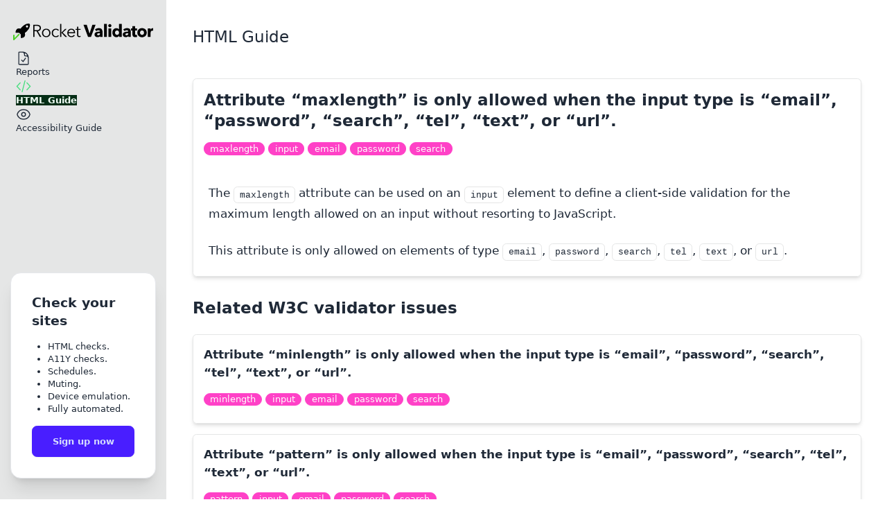

--- FILE ---
content_type: text/html; charset=utf-8
request_url: https://rocketvalidator.com/html-validation/attribute-maxlength-is-only-allowed-when-the-input-type-is-email-password-search-tel-text-or-url
body_size: 6640
content:
<!doctype html>
<html lang="en" data-theme="system">
  <head>

    <link rel="canonical" href="https://rocketvalidator.com/html-validation/attribute-maxlength-is-only-allowed-when-the-input-type-is-email-password-search-tel-text-or-url">

  <!-- Rocket CSS -->
  <link rel="stylesheet" href="/assets/app-faa5cc155af82c67791b8ddaad57084f.css?vsn=d">

  <link rel="preconnect" href="https://fonts.googleapis.com">
  <link rel="preconnect" href="https://fonts.gstatic.com" crossorigin>
  <link href="https://fonts.googleapis.com/css2?family=Atkinson+Hyperlegible:ital,wght@0,400;0,700;1,400;1,700&display=swap" rel="stylesheet">
  <!-- Required meta tags -->
  <meta charset="utf-8">
  <meta name="viewport" content="width=device-width, initial-scale=1.0">
  <meta http-equiv="X-UA-Compatible" content="ie=edge">

  <meta name="description" content="Guide describing the HTML issue detected by the W3C Validator: Attribute “maxlength” is only allowed when the input type is “email”, “password”, “search”, “tel”, “text”, or “url”.">
  <meta property="og:type" content="website">
  <meta property="og:title" content="HTML check: Attribute “maxlength” is only allowed when the input type is “email”, “password”, “search”, “tel”, “text”, or “url”. · Rocket Validator">

  <meta property="og:description" content="Guide describing the HTML issue detected by the W3C Validator: Attribute “maxlength” is only allowed when the input type is “email”, “password”, “search”, “tel”, “text”, or “url”.">
  <meta property="og:url" content="https://rocketvalidator.com/html-validation/attribute-maxlength-is-only-allowed-when-the-input-type-is-email-password-search-tel-text-or-url">

      <meta property="og:image" content="https://rocketvalidator.com/og_image/html/attribute-maxlength-is-only-allowed-when-the-input-type-is-email-password-search-tel-text-or-url">

  <meta property="og:image:alt" content="HTML check: Attribute “maxlength” is only allowed when the input type is “email”, “password”, “search”, “tel”, “text”, or “url”. · Rocket Validator">

  <meta content="ZzE_AmEpCB1oRjhwHWsVcgE4ByUuMwtXQrsdTDbW--j4OXpCTkSuhF33" name="csrf-token">
  <!-- Twitter card -->
  <meta name="twitter:card" content="summary">
  <meta name="twitter:site" content="@rocketvalidator">
  <meta name="twitter:title" content="HTML check: Attribute “maxlength” is only allowed when the input type is “email”, “password”, “search”, “tel”, “text”, or “url”. · Rocket Validator">
  <meta name="twitter:description" content="Guide describing the HTML issue detected by the W3C Validator: Attribute “maxlength” is only allowed when the input type is “email”, “password”, “search”, “tel”, “text”, or “url”.">
  <!-- END Twitter card -->

  <!-- favicons -->
  <link rel="apple-touch-icon" sizes="180x180" href="/images/favicons/apple-touch-icon.png">
<link rel="icon" type="image/png" sizes="32x32" href="/images/favicons/favicon-32x32.png">
<link rel="icon" type="image/png" sizes="16x16" href="/images/favicons/favicon-16x16.png">
<link rel="manifest" href="/images/favicons/site.webmanifest">

  <title>HTML check: Attribute “maxlength” is only allowed when the input type is “email”, “password”, “search”, “tel”, “text”, or “url”. · Rocket Validator</title>
</head>

  <body>
    <div class="d-drawer bg-base-100 lg:d-drawer-open">
  <a href="#main-content" class="sr-only focus:not-sr-only focus:absolute focus:border focus:bg-base-100 focus:m-6 focus:ml-1 focus:p-4 focus:w-1/3" style="z-index:100;">
    Skip to main content
  </a>

  <input id="side-drawer" type="checkbox" class="d-drawer-toggle" aria-label="Drawer toggle">
  <!-- Sidenav -->
  <div class="d-drawer-side z-50">
    <label for="side-drawer" class="d-drawer-overlay"></label>

<nav class="flex min-h-full w-64 flex-col gap-2 overflow-y-auto px-4 pt-9 bg-base-200">
  <div class="mx-1 mb-2 flex items-center gap-2 font-black">
    <a href="/">
      <img src="/images/logo/rocket-full.svg" alt="Rocket Validator logo" class="hover:ring hover:ring-offset-4 hover:rounded-md themed_rocket_logo">
    </a>
  </div>

  <ul class="d-menu grow">
    <li>
      <a href="/session/new" class="">
        <svg xmlns="http://www.w3.org/2000/svg" aria-hidden="true" class="w-6 h-6" fill="none" stroke="currentColor" stroke-width="1.5" viewBox="0 0 24 24">
  <path stroke-linecap="round" stroke-linejoin="round" d="M10.125 2.25h-4.5c-.621 0-1.125.504-1.125 1.125v17.25c0 .621.504 1.125 1.125 1.125h12.75c.621 0 1.125-.504 1.125-1.125v-9M10.125 2.25h.375a9 9 0 0 1 9 9v.375M10.125 2.25A3.375 3.375 0 0 1 13.5 5.625v1.5c0 .621.504 1.125 1.125 1.125h1.5a3.375 3.375 0 0 1 3.375 3.375M9 15l2.25 2.25L15 12"/>
</svg> Reports
      </a>
    </li>

    

    

    

    <li>
      <a href="/html-validation" class="d-active sidenav_item_active">
        <svg xmlns="http://www.w3.org/2000/svg" aria-hidden="true" class="w-6 h-6" fill="none" stroke="currentColor" stroke-width="1.5" viewBox="0 0 24 24">
  <path stroke-linecap="round" stroke-linejoin="round" d="M17.25 6.75 22.5 12l-5.25 5.25m-10.5 0L1.5 12l5.25-5.25m7.5-3-4.5 16.5"/>
</svg> HTML Guide
      </a>
    </li>

    <li>
      <a href="/accessibility-validation/axe/4.11" class="">
        <svg xmlns="http://www.w3.org/2000/svg" aria-hidden="true" class="w-6 h-6" fill="none" stroke="currentColor" stroke-width="1.5" viewBox="0 0 24 24">
  <path stroke-linecap="round" stroke-linejoin="round" d="M2.036 12.322a1.012 1.012 0 0 1 0-.639C3.423 7.51 7.36 4.5 12 4.5c4.638 0 8.573 3.007 9.963 7.178.07.207.07.431 0 .639C20.577 16.49 16.64 19.5 12 19.5c-4.638 0-8.573-3.007-9.963-7.178Z"/><path stroke-linecap="round" stroke-linejoin="round" d="M15 12a3 3 0 1 1-6 0 3 3 0 0 1 6 0Z"/>
</svg> Accessibility Guide
      </a>
    </li>

    

    

    

    
  </ul>

  

  

  <div class="d-card w-full bg-base-100 shadow-xl border my-8">
    <div class="d-card-body">
      <h2 class="d-card-title">Check your sites</h2>
      <ul class="list-disc text-sm ml-6 my-4">
        <li>HTML checks.</li>
        <li>A11Y checks.</li>
        <li>Schedules.</li>
        <li>Muting.</li>
        <li>Device emulation.</li>
        <li>Fully automated.</li>
      </ul>
      <div class="d-card-actions justify-end">
        <a class="d-btn d-btn-primary w-full" href="/registration/new">Sign up now</a>
      </div>
    </div>
  </div>
</nav>
  </div>
  <!-- Main content -->
  <main class="d-drawer-content p-6 lg:p-10 bg-base-100">
    





<header class="col-span-12 flex items-center gap-2 lg:gap-4 mb-8 lg:mb-12">
  <label for="side-drawer" class="d-btn d-btn-square d-btn-ghost d-drawer-button lg:hidden">
    <svg xmlns="http://www.w3.org/2000/svg" aria-hidden="true" class="w-7" fill="none" stroke="currentColor" stroke-width="1.5" viewBox="0 0 24 24">
  <path stroke-linecap="round" stroke-linejoin="round" d="M3.75 6.75h16.5M3.75 12h16.5m-16.5 5.25h16.5"/>
</svg>
  </label>

  <div class="grow">
    <h1 class="lg:text-2xl lg:font-light">
      HTML Guide 
    </h1>
  </div>

  <a id="main-content"></a>

  
</header>

<div class="my-10">
  <div class="guide-card">
    <div class="">
      <h2 class="text-xl lg:text-2xl font-semibold mb-3">
        <a href="/html-validation/attribute-maxlength-is-only-allowed-when-the-input-type-is-email-password-search-tel-text-or-url" data-phx-link="redirect" data-phx-link-state="push">
          Attribute “maxlength” is only allowed when the input type is “email”, “password”, “search”, “tel”, “text”, or “url”.
        </a>
      </h2>

      <ul class="mt-3">
  
    <li class="inline-block mb-2 whitespace-nowrap ">
      <a href="/html-validation/tag/maxlength" data-phx-link="redirect" data-phx-link-state="push" class="d-badge d-badge-secondary hover:ring hover:ring-primary">
        maxlength
      </a>
    </li>
  
    <li class="inline-block mb-2 whitespace-nowrap ">
      <a href="/html-validation/tag/input" data-phx-link="redirect" data-phx-link-state="push" class="d-badge d-badge-secondary hover:ring hover:ring-primary">
        input
      </a>
    </li>
  
    <li class="inline-block mb-2 whitespace-nowrap ">
      <a href="/html-validation/tag/email" data-phx-link="redirect" data-phx-link-state="push" class="d-badge d-badge-secondary hover:ring hover:ring-primary">
        email
      </a>
    </li>
  
    <li class="inline-block mb-2 whitespace-nowrap ">
      <a href="/html-validation/tag/password" data-phx-link="redirect" data-phx-link-state="push" class="d-badge d-badge-secondary hover:ring hover:ring-primary">
        password
      </a>
    </li>
  
    <li class="inline-block mb-2 whitespace-nowrap ">
      <a href="/html-validation/tag/search" data-phx-link="redirect" data-phx-link-state="push" class="d-badge d-badge-secondary hover:ring hover:ring-primary">
        search
      </a>
    </li>
  
</ul>
    </div>

    <div class="mt-6">
      <div class="p-2 help_panel leading-8 space-y-6">
  
    
      <p>
The <code class="inline">maxlength</code> attribute can be used on an <code class="inline">input</code> element to define a client-side validation for the maximum length allowed on an input without resorting to JavaScript.</p>
<p>
This attribute is only allowed on elements of type <code class="inline">email</code>, <code class="inline">password</code>, <code class="inline">search</code>, <code class="inline">tel</code>, <code class="inline">text</code>, or <code class="inline">url</code>.</p>


      
    
  
</div>
    </div>
  </div>

  <div class="mt-8">
    <h3 class="text-xl lg:text-2xl font-semibold mb-6">Related W3C validator issues</h3>
    <div itemscope itemtype="http://schema.org/FAQPage">
  <div itemscope itemtype="http://schema.org/Question" itemprop="mainEntity" class="hover:bg-base-200">
    <div class="guide-card">
      <a href="/html-validation/attribute-minlength-is-only-allowed-when-the-input-type-is-email-password-search-tel-text-or-url" data-phx-link="redirect" data-phx-link-state="push" class="guide-card-title">
        <div itemprop="name">Attribute “minlength” is only allowed when the input type is “email”, “password”, “search”, “tel”, “text”, or “url”.</div>
      </a>

      <ul class="mt-3">
  
    <li class="inline-block mb-2 whitespace-nowrap ">
      <a href="/html-validation/tag/minlength" data-phx-link="redirect" data-phx-link-state="push" class="d-badge d-badge-secondary hover:ring hover:ring-primary">
        minlength
      </a>
    </li>
  
    <li class="inline-block mb-2 whitespace-nowrap ">
      <a href="/html-validation/tag/input" data-phx-link="redirect" data-phx-link-state="push" class="d-badge d-badge-secondary hover:ring hover:ring-primary">
        input
      </a>
    </li>
  
    <li class="inline-block mb-2 whitespace-nowrap ">
      <a href="/html-validation/tag/email" data-phx-link="redirect" data-phx-link-state="push" class="d-badge d-badge-secondary hover:ring hover:ring-primary">
        email
      </a>
    </li>
  
    <li class="inline-block mb-2 whitespace-nowrap ">
      <a href="/html-validation/tag/password" data-phx-link="redirect" data-phx-link-state="push" class="d-badge d-badge-secondary hover:ring hover:ring-primary">
        password
      </a>
    </li>
  
    <li class="inline-block mb-2 whitespace-nowrap ">
      <a href="/html-validation/tag/search" data-phx-link="redirect" data-phx-link-state="push" class="d-badge d-badge-secondary hover:ring hover:ring-primary">
        search
      </a>
    </li>
  
</ul>
    </div>

    <div itemscope itemprop="acceptedAnswer" itemtype="http://schema.org/Answer" class="hidden">
      <div itemprop="text">
        <p>
The <em>minlength</em> attribute can be used on an <em>input</em> element to define a client-side validation for the maximum length allowed on an input without resorting to JavaScript.</p>
<p>
This attribute is only allowed on elements of type <em>email</em>, <em>password</em>, <em>search</em>, <em>tel</em>, <em>text</em>, or <em>url</em>.</p>
<p>
The minlength attribute defines the minimum number of characters (as UTF-16 code units) the user can enter into an <em>&lt;input&gt;</em> or <em>&lt;textarea&gt;</em>. This must be an integer value 0 or higher. If no minlength is specified, or an invalid value is specified, the input has no minimum length. This value must be less than or equal to the value of maxlength, otherwise the value will never be valid, as it is impossible to meet both criteria.</p>
<p>
Here’s an example:</p>
<pre><code class="makeup html"><span class="p" data-group-id="7341920942-1">&lt;</span><span class="k">label</span><span class="w"> </span><span class="na">for</span><span class="o">=</span><span class="s">&quot;name&quot;</span><span class="p" data-group-id="7341920942-1">&gt;</span><span class="s">Enter your name (max 25 characters)</span><span class="p" data-group-id="7341920942-2">&lt;/</span><span class="k">label</span><span class="p" data-group-id="7341920942-2">&gt;</span><span class="s">
</span><span class="p" data-group-id="7341920942-3">&lt;</span><span class="k">input</span><span class="w"> </span><span class="na">type</span><span class="o">=</span><span class="s">&quot;text&quot;</span><span class="w"> </span><span class="na">minlength</span><span class="o">=</span><span class="s">&quot;25&quot;</span><span class="w"> </span><span class="na">id</span><span class="o">=</span><span class="s">&quot;name&quot;</span><span class="p" data-group-id="7341920942-3">&gt;</span></code></pre>

      </div>
    </div>
  </div><div itemscope itemtype="http://schema.org/Question" itemprop="mainEntity" class="hover:bg-base-200">
    <div class="guide-card">
      <a href="/html-validation/attribute-pattern-is-only-allowed-when-the-input-type-is-email-password-search-tel-text-or-url" data-phx-link="redirect" data-phx-link-state="push" class="guide-card-title">
        <div itemprop="name">Attribute “pattern” is only allowed when the input type is “email”, “password”, “search”, “tel”, “text”, or “url”.</div>
      </a>

      <ul class="mt-3">
  
    <li class="inline-block mb-2 whitespace-nowrap ">
      <a href="/html-validation/tag/pattern" data-phx-link="redirect" data-phx-link-state="push" class="d-badge d-badge-secondary hover:ring hover:ring-primary">
        pattern
      </a>
    </li>
  
    <li class="inline-block mb-2 whitespace-nowrap ">
      <a href="/html-validation/tag/input" data-phx-link="redirect" data-phx-link-state="push" class="d-badge d-badge-secondary hover:ring hover:ring-primary">
        input
      </a>
    </li>
  
    <li class="inline-block mb-2 whitespace-nowrap ">
      <a href="/html-validation/tag/email" data-phx-link="redirect" data-phx-link-state="push" class="d-badge d-badge-secondary hover:ring hover:ring-primary">
        email
      </a>
    </li>
  
    <li class="inline-block mb-2 whitespace-nowrap ">
      <a href="/html-validation/tag/password" data-phx-link="redirect" data-phx-link-state="push" class="d-badge d-badge-secondary hover:ring hover:ring-primary">
        password
      </a>
    </li>
  
    <li class="inline-block mb-2 whitespace-nowrap ">
      <a href="/html-validation/tag/search" data-phx-link="redirect" data-phx-link-state="push" class="d-badge d-badge-secondary hover:ring hover:ring-primary">
        search
      </a>
    </li>
  
</ul>
    </div>

    <div itemscope itemprop="acceptedAnswer" itemtype="http://schema.org/Answer" class="hidden">
      <div itemprop="text">
        <p>
The <em>pattern</em> attribute is only allowed on input whose <em>type</em> is <em>email</em>, <em>password</em>, <em>search</em>, <em>tel</em>, <em>text</em> or <em>url</em>. Check the <em>type</em> used, and consider changing to one of the allowed types to enable pattern client-side validation. </p>
<p>
The <em>pattern</em> attribute is a handy way of adding client-side validation on HTML forms without resorting to JavaScript. Check out this article to learn more about <a href="https://html.com/attributes/input-pattern/">Input Pattern</a>.</p>

      </div>
    </div>
  </div><div itemscope itemtype="http://schema.org/Question" itemprop="mainEntity" class="hover:bg-base-200">
    <div class="guide-card">
      <a href="/html-validation/attribute-required-is-only-allowed-when-the-input-type-is-checkbox-date-datetime-local-email-file-month-number-password-radio-search-tel-text-time-url-or-week" data-phx-link="redirect" data-phx-link-state="push" class="guide-card-title">
        <div itemprop="name">Attribute “required” is only allowed when the input type is “checkbox”, “date”, “datetime-local”, “email”, “file”, “month”, “number”, “password”, “radio”, “search”, “tel”, “text”, “time”, “url”, or “week”.</div>
      </a>

      <ul class="mt-3">
  
    <li class="inline-block mb-2 whitespace-nowrap ">
      <a href="/html-validation/tag/required" data-phx-link="redirect" data-phx-link-state="push" class="d-badge d-badge-secondary hover:ring hover:ring-primary">
        required
      </a>
    </li>
  
    <li class="inline-block mb-2 whitespace-nowrap ">
      <a href="/html-validation/tag/input%20type" data-phx-link="redirect" data-phx-link-state="push" class="d-badge d-badge-secondary hover:ring hover:ring-primary">
        input type
      </a>
    </li>
  
    <li class="inline-block mb-2 whitespace-nowrap ">
      <a href="/html-validation/tag/checkbox" data-phx-link="redirect" data-phx-link-state="push" class="d-badge d-badge-secondary hover:ring hover:ring-primary">
        checkbox
      </a>
    </li>
  
    <li class="inline-block mb-2 whitespace-nowrap ">
      <a href="/html-validation/tag/date" data-phx-link="redirect" data-phx-link-state="push" class="d-badge d-badge-secondary hover:ring hover:ring-primary">
        date
      </a>
    </li>
  
    <li class="inline-block mb-2 whitespace-nowrap ">
      <a href="/html-validation/tag/datetime-local" data-phx-link="redirect" data-phx-link-state="push" class="d-badge d-badge-secondary hover:ring hover:ring-primary">
        datetime-local
      </a>
    </li>
  
</ul>
    </div>

    <div itemscope itemprop="acceptedAnswer" itemtype="http://schema.org/Answer" class="hidden">
      <div itemprop="text">
        <p>
The boolean <em>required</em> attribute can only be used with certain types of inputs. Check the input type is one of the allowed.</p>
<p>
The <em>required</em> attribute, if present, indicates that the user must specify a value for the input before the owning form can be submitted.</p>

      </div>
    </div>
  </div><div itemscope itemtype="http://schema.org/Question" itemprop="mainEntity" class="hover:bg-base-200">
    <div class="guide-card">
      <a href="/html-validation/bad-value-tel-national-for-attribute-autocomplete-on-element-input-the-autofill-field-name-tel-national-is-not-allowed-in-this-context" data-phx-link="redirect" data-phx-link-state="push" class="guide-card-title">
        <div itemprop="name">Bad value “tel-national” for attribute “autocomplete” on element “input”: The autofill field name “tel-national” is not allowed in this context.</div>
      </a>

      <ul class="mt-3">
  
    <li class="inline-block mb-2 whitespace-nowrap ">
      <a href="/html-validation/tag/autocomplete" data-phx-link="redirect" data-phx-link-state="push" class="d-badge d-badge-secondary hover:ring hover:ring-primary">
        autocomplete
      </a>
    </li>
  
    <li class="inline-block mb-2 whitespace-nowrap ">
      <a href="/html-validation/tag/tel" data-phx-link="redirect" data-phx-link-state="push" class="d-badge d-badge-secondary hover:ring hover:ring-primary">
        tel
      </a>
    </li>
  
    <li class="inline-block mb-2 whitespace-nowrap ">
      <a href="/html-validation/tag/tel-national" data-phx-link="redirect" data-phx-link-state="push" class="d-badge d-badge-secondary hover:ring hover:ring-primary">
        tel-national
      </a>
    </li>
  
    <li class="inline-block mb-2 whitespace-nowrap ">
      <a href="/html-validation/tag/text" data-phx-link="redirect" data-phx-link-state="push" class="d-badge d-badge-secondary hover:ring hover:ring-primary">
        text
      </a>
    </li>
  
    <li class="inline-block mb-2 whitespace-nowrap ">
      <a href="/html-validation/tag/input" data-phx-link="redirect" data-phx-link-state="push" class="d-badge d-badge-secondary hover:ring hover:ring-primary">
        input
      </a>
    </li>
  
</ul>
    </div>

    <div itemscope itemprop="acceptedAnswer" itemtype="http://schema.org/Answer" class="hidden">
      <div itemprop="text">
        <p>
The value <em>tel-national</em> cannot be used on the attribute <em>autocomplete</em> of an <em>&lt;input&gt;</em> element of type <em>tel</em>. Either change to <em>type=&quot;text&quot;</em>, or use <em>autocomplete=&quot;tel&quot;</em>. Examples:</p>
<pre><code class="makeup html"><span class="c">&lt;!-- Using autocomplete &quot;tel-national&quot; on type &quot;tel&quot; is invalid --&gt;</span><span class="s">

</span><span class="p" data-group-id="5159031165-1">&lt;</span><span class="k">input</span><span class="w"> </span><span class="na">name</span><span class="o">=</span><span class="s">&quot;phone1&quot;</span><span class="w"> </span><span class="na">type</span><span class="o">=</span><span class="s">&quot;tel&quot;</span><span class="w"> </span><span class="na">autocomplete</span><span class="o">=</span><span class="s">&quot;tel-national&quot;</span><span class="w"> </span><span class="p" data-group-id="5159031165-1">/&gt;</span><span class="w">

</span><span class="c">&lt;!--Using autocomplete &quot;tel-national&quot; on type &quot;text&quot; is valid --&gt;</span><span class="s">

</span><span class="p" data-group-id="5159031165-2">&lt;</span><span class="k">input</span><span class="w"> </span><span class="na">name</span><span class="o">=</span><span class="s">&quot;phone2&quot;</span><span class="w"> </span><span class="na">type</span><span class="o">=</span><span class="s">&quot;text&quot;</span><span class="w"> </span><span class="na">autocomplete</span><span class="o">=</span><span class="s">&quot;tel-national&quot;</span><span class="w"> </span><span class="p" data-group-id="5159031165-2">/&gt;</span><span class="w">

</span><span class="c">&lt;!--Using autocomplete &quot;tel&quot; on type &quot;tel&quot; is valid --&gt;</span><span class="s">

</span><span class="p" data-group-id="5159031165-3">&lt;</span><span class="k">input</span><span class="w"> </span><span class="na">name</span><span class="o">=</span><span class="s">&quot;phone3&quot;</span><span class="w"> </span><span class="na">type</span><span class="o">=</span><span class="s">&quot;tel&quot;</span><span class="w"> </span><span class="na">autocomplete</span><span class="o">=</span><span class="s">&quot;tel&quot;</span><span class="w"> </span><span class="p" data-group-id="5159031165-3">/&gt;</span></code></pre>

      </div>
    </div>
  </div><div itemscope itemtype="http://schema.org/Question" itemprop="mainEntity" class="hover:bg-base-200">
    <div class="guide-card">
      <a href="/html-validation/bad-value-dob-for-attribute-type-on-element-input" data-phx-link="redirect" data-phx-link-state="push" class="guide-card-title">
        <div itemprop="name">Bad value “dob” for attribute “type” on element “input”.</div>
      </a>

      <ul class="mt-3">
  
    <li class="inline-block mb-2 whitespace-nowrap ">
      <a href="/html-validation/tag/bad%20value" data-phx-link="redirect" data-phx-link-state="push" class="d-badge d-badge-secondary hover:ring hover:ring-primary">
        bad value
      </a>
    </li>
  
    <li class="inline-block mb-2 whitespace-nowrap ">
      <a href="/html-validation/tag/type" data-phx-link="redirect" data-phx-link-state="push" class="d-badge d-badge-secondary hover:ring hover:ring-primary">
        type
      </a>
    </li>
  
    <li class="inline-block mb-2 whitespace-nowrap ">
      <a href="/html-validation/tag/input" data-phx-link="redirect" data-phx-link-state="push" class="d-badge d-badge-secondary hover:ring hover:ring-primary">
        input
      </a>
    </li>
  
    <li class="inline-block mb-2 whitespace-nowrap ">
      <a href="/html-validation/tag/dob" data-phx-link="redirect" data-phx-link-state="push" class="d-badge d-badge-secondary hover:ring hover:ring-primary">
        dob
      </a>
    </li>
  
    <li class="inline-block mb-2 whitespace-nowrap ">
      <a href="/html-validation/tag/text" data-phx-link="redirect" data-phx-link-state="push" class="d-badge d-badge-secondary hover:ring hover:ring-primary">
        text
      </a>
    </li>
  
</ul>
    </div>

    <div itemscope itemprop="acceptedAnswer" itemtype="http://schema.org/Answer" class="hidden">
      <div itemprop="text">
        <p>
The type <em>dob</em> is not valid for an <em>input</em>. If you want to build a date picker field, you can use the native HTML input elements with type <em>date</em>, <em>datetime-local</em>, or a generic <em>text</em> input decorated with JavaScript and CSS.</p>
<p>
In HTML, the <em>type</em> attribute for the <em>&lt;input&gt;</em> element specifies the type of input control that is to be displayed. The <em>type</em> attribute can have values like <em>text</em>, <em>password</em>, <em>email</em>, <em>date</em>, etc. Using an unsupported or invalid value like <em>dob</em> (which presumably stands for “date of birth”) will cause this validation error.</p>
<p>
Here’s an example of how you can correct this issue by using a supported <em>type</em> attribute value for the date of birth input:</p>
<pre><code class="makeup html"><span class="p" data-group-id="1023696580-1">&lt;</span><span class="k">label</span><span class="w"> </span><span class="na">for</span><span class="o">=</span><span class="s">&quot;dob&quot;</span><span class="p" data-group-id="1023696580-1">&gt;</span><span class="s">Date of Birth:</span><span class="p" data-group-id="1023696580-2">&lt;/</span><span class="k">label</span><span class="p" data-group-id="1023696580-2">&gt;</span><span class="s">
</span><span class="p" data-group-id="1023696580-3">&lt;</span><span class="k">input</span><span class="w"> </span><span class="na">type</span><span class="o">=</span><span class="s">&quot;date&quot;</span><span class="w"> </span><span class="na">id</span><span class="o">=</span><span class="s">&quot;dob&quot;</span><span class="w"> </span><span class="na">name</span><span class="o">=</span><span class="s">&quot;dob&quot;</span><span class="p" data-group-id="1023696580-3">&gt;</span></code></pre>
<p>
In this corrected example, we’ve used the <em>type=&quot;date&quot;</em> attribute value for the date of birth input. This is a valid type for handling dates in HTML forms. Replace the input type with a supported type according to the specific data you need to capture. </p>
<p>
Alternatively you can use a JavaScript library to build a date picker on a generic <em>text</em> input. For example, the popular bootstrap-datepicker library will generate a date picker around a <em>text</em> input.</p>

      </div>
    </div>
  </div><div itemscope itemtype="http://schema.org/Question" itemprop="mainEntity" class="hover:bg-base-200">
    <div class="guide-card">
      <a href="/html-validation/bad-value-for-attribute-maxlength-on-element-input-the-empty-string-is-not-a-valid-non-negative-integer" data-phx-link="redirect" data-phx-link-state="push" class="guide-card-title">
        <div itemprop="name">Bad value “” for attribute “maxlength” on element “input”: The empty string is not a valid non-negative integer.</div>
      </a>

      <ul class="mt-3">
  
    <li class="inline-block mb-2 whitespace-nowrap ">
      <a href="/html-validation/tag/maxlength" data-phx-link="redirect" data-phx-link-state="push" class="d-badge d-badge-secondary hover:ring hover:ring-primary">
        maxlength
      </a>
    </li>
  
    <li class="inline-block mb-2 whitespace-nowrap ">
      <a href="/html-validation/tag/input" data-phx-link="redirect" data-phx-link-state="push" class="d-badge d-badge-secondary hover:ring hover:ring-primary">
        input
      </a>
    </li>
  
</ul>
    </div>

    <div itemscope itemprop="acceptedAnswer" itemtype="http://schema.org/Answer" class="hidden">
      <div itemprop="text">
        <p>
Remove the empty <em>maxlength</em> value and provide a non-negative integer or omit the attribute entirely.</p>
<h2>
Explanation</h2>
<p>
The <em>maxlength</em> attribute on an <em>input</em> element must be a valid non-negative integer per the HTML specification. An empty string (<em>&quot;&quot;</em>) is invalid and triggers the validator error.  </p>
<ul>
  <li>
Valid: a decimal integer like <em>0</em>, <em>10</em>, <em>255</em>.    </li>
  <li>
Invalid: empty string, negative numbers, non-numeric strings, or whitespace.    <br>
If no maximum length is needed, omit <em>maxlength</em> instead of leaving it empty.    <br>
Note that <em>maxlength</em> applies to text-entry controls such as <em>type=&quot;text&quot;</em>, <em>search</em>, <em>url</em>, <em>tel</em>, <em>email</em>, and <em>password</em>. For other types (e.g., <em>number</em>, <em>date</em>), <em>maxlength</em> is ignored and should not be used.  </li>
</ul>
<h2>
Examples</h2>
<h3>
Correct: set an explicit maximum</h3>
<pre><code class="makeup html"><span class="p" data-group-id="9756797603-1">&lt;</span><span class="k">input</span><span class="w"> </span><span class="na">type</span><span class="o">=</span><span class="s">&quot;text&quot;</span><span class="w"> </span><span class="na">name</span><span class="o">=</span><span class="s">&quot;username&quot;</span><span class="w"> </span><span class="na">maxlength</span><span class="o">=</span><span class="s">&quot;20&quot;</span><span class="p" data-group-id="9756797603-1">&gt;</span></code></pre>
<h3>
Correct: no maximum, omit the attribute</h3>
<pre><code class="makeup html"><span class="p" data-group-id="3252520059-1">&lt;</span><span class="k">input</span><span class="w"> </span><span class="na">type</span><span class="o">=</span><span class="s">&quot;text&quot;</span><span class="w"> </span><span class="na">name</span><span class="o">=</span><span class="s">&quot;comment&quot;</span><span class="p" data-group-id="3252520059-1">&gt;</span></code></pre>
<h3>
Incorrect: empty string (validator error)</h3>
<pre><code class="makeup html"><span class="p" data-group-id="1902787974-1">&lt;</span><span class="k">input</span><span class="w"> </span><span class="na">type</span><span class="o">=</span><span class="s">&quot;text&quot;</span><span class="w"> </span><span class="na">name</span><span class="o">=</span><span class="s">&quot;username&quot;</span><span class="w"> </span><span class="na">maxlength</span><span class="o">=</span><span class="s">&quot;&quot;</span><span class="p" data-group-id="1902787974-1">&gt;</span></code></pre>

      </div>
    </div>
  </div><div itemscope itemtype="http://schema.org/Question" itemprop="mainEntity" class="hover:bg-base-200">
    <div class="guide-card">
      <a href="/html-validation/bad-value-search-for-attribute-role-on-element-input" data-phx-link="redirect" data-phx-link-state="push" class="guide-card-title">
        <div itemprop="name">Bad value “search” for attribute “role” on element “input”.</div>
      </a>

      <ul class="mt-3">
  
    <li class="inline-block mb-2 whitespace-nowrap ">
      <a href="/html-validation/tag/search" data-phx-link="redirect" data-phx-link-state="push" class="d-badge d-badge-secondary hover:ring hover:ring-primary">
        search
      </a>
    </li>
  
    <li class="inline-block mb-2 whitespace-nowrap ">
      <a href="/html-validation/tag/role" data-phx-link="redirect" data-phx-link-state="push" class="d-badge d-badge-secondary hover:ring hover:ring-primary">
        role
      </a>
    </li>
  
    <li class="inline-block mb-2 whitespace-nowrap ">
      <a href="/html-validation/tag/input" data-phx-link="redirect" data-phx-link-state="push" class="d-badge d-badge-secondary hover:ring hover:ring-primary">
        input
      </a>
    </li>
  
    <li class="inline-block mb-2 whitespace-nowrap ">
      <a href="/html-validation/tag/aria" data-phx-link="redirect" data-phx-link-state="push" class="d-badge d-badge-secondary hover:ring hover:ring-primary">
        aria
      </a>
    </li>
  
</ul>
    </div>

    <div itemscope itemprop="acceptedAnswer" itemtype="http://schema.org/Answer" class="hidden">
      <div itemprop="text">
        <p>
<em>&lt;input&gt;</em> elements can’t have a <em>search</em> role. Instead, try with <em>&lt;input type=&quot;search&quot;&gt;</em>.</p>
<p>
<em>&lt;input&gt;</em> elements of type <em>search</em> are text fields designed for the user to enter search queries into. These are functionally identical to text inputs, but may be styled differently depending on the user agent.</p>
<p>
The <em>search</em> role is a landmark. Landmarks can be used by assistive technology to quickly identify and navigate to large sections of the document. The search role is added to the container element that encompasses the items and objects that, as a whole, combine to create search functionality. When a <em>&lt;form&gt;</em> is a search form, use the <em>search</em> role on the <em>form</em>.</p>
<p>
Example of a search form:</p>
<pre><code class="makeup html"><span class="p" data-group-id="2540145437-1">&lt;</span><span class="k">form</span><span class="w"> </span><span class="s">role</span><span class="o">=</span><span class="s">&quot;search&quot;</span><span class="p" data-group-id="2540145437-1">&gt;</span><span class="s">
  </span><span class="p" data-group-id="2540145437-2">&lt;</span><span class="k">label</span><span class="w"> </span><span class="na">for</span><span class="o">=</span><span class="s">&quot;search-input&quot;</span><span class="p" data-group-id="2540145437-2">&gt;</span><span class="s">Search this site</span><span class="p" data-group-id="2540145437-3">&lt;/</span><span class="k">label</span><span class="p" data-group-id="2540145437-3">&gt;</span><span class="s">
  </span><span class="p" data-group-id="2540145437-4">&lt;</span><span class="k">input</span><span class="w"> </span><span class="na">type</span><span class="o">=</span><span class="s">&quot;search&quot;</span><span class="w"> </span><span class="na">id</span><span class="o">=</span><span class="s">&quot;search-input&quot;</span><span class="w"> </span><span class="na">name</span><span class="o">=</span><span class="s">&quot;search&quot;</span><span class="p" data-group-id="2540145437-4">&gt;</span><span class="s">
  </span><span class="p" data-group-id="2540145437-5">&lt;</span><span class="k">input</span><span class="w"> </span><span class="na">value</span><span class="o">=</span><span class="s">&quot;Submit&quot;</span><span class="w"> </span><span class="na">type</span><span class="o">=</span><span class="s">&quot;submit&quot;</span><span class="p" data-group-id="2540145437-5">&gt;</span><span class="s">
</span><span class="p" data-group-id="2540145437-6">&lt;/</span><span class="k">form</span><span class="p" data-group-id="2540145437-6">&gt;</span></code></pre>

      </div>
    </div>
  </div><div itemscope itemtype="http://schema.org/Question" itemprop="mainEntity" class="hover:bg-base-200">
    <div class="guide-card">
      <a href="/html-validation/bad-value-x-aria-required-for-attribute-maxlength-on-element-input-expected-a-digit-but-saw-instead" data-phx-link="redirect" data-phx-link-state="push" class="guide-card-title">
        <div itemprop="name">Bad value “X aria-required=” for attribute “maxlength” on element “input”: Expected a digit but saw “ ” instead.</div>
      </a>

      <ul class="mt-3">
  
    <li class="inline-block mb-2 whitespace-nowrap ">
      <a href="/html-validation/tag/aria-required" data-phx-link="redirect" data-phx-link-state="push" class="d-badge d-badge-secondary hover:ring hover:ring-primary">
        aria-required
      </a>
    </li>
  
    <li class="inline-block mb-2 whitespace-nowrap ">
      <a href="/html-validation/tag/maxlength" data-phx-link="redirect" data-phx-link-state="push" class="d-badge d-badge-secondary hover:ring hover:ring-primary">
        maxlength
      </a>
    </li>
  
    <li class="inline-block mb-2 whitespace-nowrap ">
      <a href="/html-validation/tag/input" data-phx-link="redirect" data-phx-link-state="push" class="d-badge d-badge-secondary hover:ring hover:ring-primary">
        input
      </a>
    </li>
  
</ul>
    </div>

    <div itemscope itemprop="acceptedAnswer" itemtype="http://schema.org/Answer" class="hidden">
      <div itemprop="text">
        <p>
The value of the <em>maxlength</em> attribute contains invalid characters because it is incorrectly combined with another attribute.</p>
<p>
In HTML, the <em>maxlength</em> attribute for an <em>input</em> element should contain only a non-negative integer value, which specifies the maximum number of characters allowed in the input. The <em>aria-required</em> attribute must be a separate attribute in the tag.</p>
<p>
Correct usage separates each attribute and assigns the appropriate value using quotation marks for each. For example, <em>maxlength=&quot;200&quot;</em> and <em>aria-required=&quot;true&quot;</em> must be distinct and not combined.</p>
<p>
<strong>Incorrect:</strong></p>
<pre><code class="makeup html"><span class="p" data-group-id="7938591215-1">&lt;</span><span class="k">input</span><span class="w"> </span><span class="na">type</span><span class="o">=</span><span class="s">&quot;text&quot;</span><span class="w"> </span><span class="na">name</span><span class="o">=</span><span class="s">&quot;nome&quot;</span><span class="w"> </span><span class="na">id</span><span class="o">=</span><span class="s">&quot;nome&quot;</span><span class="w"> </span><span class="na">maxlength</span><span class="o">=</span><span class="s">&quot;200</span><span class="w"> </span><span class="s">aria-required</span><span class="o">=</span><span class="s">&quot;true&quot;</span><span class="p" data-group-id="7938591215-1">&gt;</span></code></pre>
<p>
<strong>Correct:</strong></p>
<pre><code class="makeup html"><span class="p" data-group-id="9594408360-1">&lt;</span><span class="k">input</span><span class="w"> </span><span class="na">type</span><span class="o">=</span><span class="s">&quot;text&quot;</span><span class="w"> </span><span class="na">name</span><span class="o">=</span><span class="s">&quot;nome&quot;</span><span class="w"> </span><span class="na">id</span><span class="o">=</span><span class="s">&quot;nome&quot;</span><span class="w"> </span><span class="na">maxlength</span><span class="o">=</span><span class="s">&quot;200&quot;</span><span class="w"> </span><span class="s">aria-required</span><span class="o">=</span><span class="s">&quot;true&quot;</span><span class="p" data-group-id="9594408360-1">&gt;</span></code></pre>
<p>
This valid example uses <em>maxlength=&quot;200&quot;</em> for character limit and adds <em>aria-required=&quot;true&quot;</em> to improve accessibility for assistive technologies.</p>

      </div>
    </div>
  </div><div itemscope itemtype="http://schema.org/Question" itemprop="mainEntity" class="hover:bg-base-200">
    <div class="guide-card">
      <a href="/html-validation/an-input-element-with-a-type-attribute-whose-value-is-hidden-must-not-have-an-autocomplete-attribute-whose-value-is-on-or-off" data-phx-link="redirect" data-phx-link-state="push" class="guide-card-title">
        <div itemprop="name">An “input” element with a “type” attribute whose value is “hidden” must not have an “autocomplete” attribute whose value is “on” or “off”.</div>
      </a>

      <ul class="mt-3">
  
    <li class="inline-block mb-2 whitespace-nowrap ">
      <a href="/html-validation/tag/hidden" data-phx-link="redirect" data-phx-link-state="push" class="d-badge d-badge-secondary hover:ring hover:ring-primary">
        hidden
      </a>
    </li>
  
    <li class="inline-block mb-2 whitespace-nowrap ">
      <a href="/html-validation/tag/autocomplete" data-phx-link="redirect" data-phx-link-state="push" class="d-badge d-badge-secondary hover:ring hover:ring-primary">
        autocomplete
      </a>
    </li>
  
    <li class="inline-block mb-2 whitespace-nowrap ">
      <a href="/html-validation/tag/input" data-phx-link="redirect" data-phx-link-state="push" class="d-badge d-badge-secondary hover:ring hover:ring-primary">
        input
      </a>
    </li>
  
</ul>
    </div>

    <div itemscope itemprop="acceptedAnswer" itemtype="http://schema.org/Answer" class="hidden">
      <div itemprop="text">
        <p>
The <em>autocomplete</em> attribute is used to control if the browser can provide assistance in filling out form field values, and it only makes sense for visible, not hidden, inputs.</p>
<p>
It is available on <em>&lt;input&gt;</em> elements that take a text or numeric value as input, <em>&lt;textarea&gt;</em> elements, <em>&lt;select&gt;</em> elements, and <em>&lt;form&gt;</em> elements.</p>
<p>
To fix this issue, you can remove the <em>autocomplete</em> attribute from the <em>input</em> element with <em>type=hidden</em>. Here is an example:</p>
<pre><code class="makeup html"><span class="c">&lt;!-- Wrong code --&gt;</span><span class="s">

</span><span class="p" data-group-id="9778358089-1">&lt;</span><span class="k">input</span><span class="w"> </span><span class="na">type</span><span class="o">=</span><span class="s">&quot;hidden&quot;</span><span class="w"> </span><span class="na">name</span><span class="o">=</span><span class="s">&quot;phone&quot;</span><span class="w"> </span><span class="na">value</span><span class="o">=</span><span class="s">&quot;12345&quot;</span><span class="w"> </span><span class="s">autcomplete</span><span class="o">=</span><span class="s">&quot;off&quot;</span><span class="p" data-group-id="9778358089-1">&gt;</span><span class="s">

</span><span class="c">&lt;!-- Correct code --&gt;</span><span class="s">

</span><span class="p" data-group-id="9778358089-2">&lt;</span><span class="k">input</span><span class="w"> </span><span class="na">type</span><span class="o">=</span><span class="s">&quot;hidden&quot;</span><span class="w"> </span><span class="na">name</span><span class="o">=</span><span class="s">&quot;phone&quot;</span><span class="w"> </span><span class="na">value</span><span class="o">=</span><span class="s">&quot;12345&quot;</span><span class="p" data-group-id="9778358089-2">&gt;</span></code></pre>

      </div>
    </div>
  </div><div itemscope itemtype="http://schema.org/Question" itemprop="mainEntity" class="hover:bg-base-200">
    <div class="guide-card">
      <a href="/html-validation/an-input-element-with-a-type-attribute-whose-value-is-hidden-must-not-have-any-aria-attributes" data-phx-link="redirect" data-phx-link-state="push" class="guide-card-title">
        <div itemprop="name">An “input” element with a “type” attribute whose value is “hidden” must not have any “aria-*” attributes.</div>
      </a>

      <ul class="mt-3">
  
    <li class="inline-block mb-2 whitespace-nowrap ">
      <a href="/html-validation/tag/hidden" data-phx-link="redirect" data-phx-link-state="push" class="d-badge d-badge-secondary hover:ring hover:ring-primary">
        hidden
      </a>
    </li>
  
    <li class="inline-block mb-2 whitespace-nowrap ">
      <a href="/html-validation/tag/aria" data-phx-link="redirect" data-phx-link-state="push" class="d-badge d-badge-secondary hover:ring hover:ring-primary">
        aria
      </a>
    </li>
  
    <li class="inline-block mb-2 whitespace-nowrap ">
      <a href="/html-validation/tag/input" data-phx-link="redirect" data-phx-link-state="push" class="d-badge d-badge-secondary hover:ring hover:ring-primary">
        input
      </a>
    </li>
  
</ul>
    </div>

    <div itemscope itemprop="acceptedAnswer" itemtype="http://schema.org/Answer" class="hidden">
      <div itemprop="text">
        <p>
The <em>aria-*</em> attributes are part of the WAI-ARIA (Web Accessibility Initiative-Accessible Rich Internet Applications) suite. They are used to improve the accessibility of web pages. However, when we use an <em>input</em> element with a <em>type</em> attribute whose value is <em>hidden</em>, we imply that the element is invisible and has no interaction with the user. Therefore, it doesn’t make sense to add <em>aria-*</em> attributes to it.</p>
<p>
To fix this issue, you need to remove the <em>aria-*</em> attributes from the <em>input</em> element with <em>type=hidden</em>. Here is an example:</p>
<pre><code class="makeup html"><span class="c">&lt;!-- Wrong code --&gt;</span><span class="s">

</span><span class="p" data-group-id="4221119196-1">&lt;</span><span class="k">input</span><span class="w"> </span><span class="na">type</span><span class="o">=</span><span class="s">&quot;hidden&quot;</span><span class="w"> </span><span class="na">name</span><span class="o">=</span><span class="s">&quot;referer&quot;</span><span class="w"> </span><span class="na">value</span><span class="o">=</span><span class="s">&quot;https://example.com&quot;</span><span class="w"> </span><span class="s">aria-invalid</span><span class="o">=</span><span class="s">&quot;false&quot;</span><span class="p" data-group-id="4221119196-1">&gt;</span><span class="s">

</span><span class="c">&lt;!-- Correct code --&gt;</span><span class="s">

</span><span class="p" data-group-id="4221119196-2">&lt;</span><span class="k">input</span><span class="w"> </span><span class="na">type</span><span class="o">=</span><span class="s">&quot;hidden&quot;</span><span class="w"> </span><span class="na">name</span><span class="o">=</span><span class="s">&quot;referer&quot;</span><span class="w"> </span><span class="na">value</span><span class="o">=</span><span class="s">&quot;https://example.com&quot;</span><span class="p" data-group-id="4221119196-2">&gt;</span></code></pre>

      </div>
    </div>
  </div>
</div>
  </div>
</div>
  </main>
</div>

    <script src="https://ajax.googleapis.com/ajax/libs/jquery/3.7.1/jquery.min.js">
</script>

<script defer src="/assets/app-de8bbe162fa096f1f06169fcf3eaf2c5.js?vsn=d">
</script>

<script>
  document.cookie = "rocket_timezone="+Intl.DateTimeFormat().resolvedOptions().timeZone+"; path=/; SameSite=strict";
</script>
  </body>
</html>